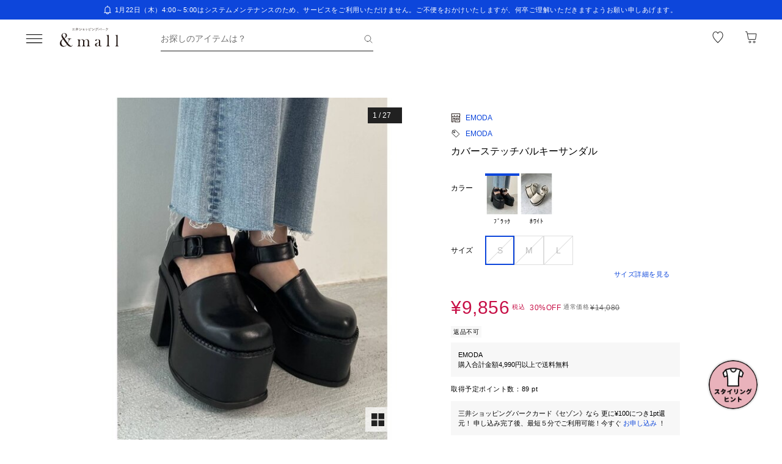

--- FILE ---
content_type: text/javascript; charset=utf-8
request_url: https://mitsui-shopping-park.com/ec/_nuxt/Dnma07vVAp0CLFDZ.js
body_size: 164
content:
import{c as t,t as f}from"./8aUxcjrBoT7YQ82R.js";import{br as e,bs as h,a0 as g,a$ as m}from"./bhbmsD8q1w0-oaOO.js";function x(n,r){return n!=null&&r in Object(n)}function I(n,r,u){r=t(r,n);for(var a=-1,s=r.length,i=!1;++a<s;){var l=f(r[a]);if(!(i=n!=null&&u(n,l)))break;n=n[l]}return i||++a!=s?i:(s=n==null?0:n.length,!!s&&e(s)&&h(l,s)&&(g(n)||m(n)))}function A(n,r){return n!=null&&I(n,r,x)}export{A as h};


--- FILE ---
content_type: text/javascript; charset=utf-8
request_url: https://mitsui-shopping-park.com/ec/_nuxt/DgHMthiHne0m4FPZ.js
body_size: 607
content:
import{A as r,al as _,am as u,an as n,ao as k,a7 as I,ap as T,aq as U,ar as v,o as m,g as B}from"./bhbmsD8q1w0-oaOO.js";import{u as D}from"./Cz90jOHmTLdLMPdF.js";import{H as F}from"./CYhTgotj1v1Nr6ES.js";const P=()=>{const c=r("useReturnsStore.shopOrderNumber",()=>""),d=r("useReturnsStore.isFromConfirm",()=>!1);_((e,t)=>{d.value=t.path===B("/returns/confirm")});const i=u(k,n()),a=I("state-selectedSkus",()=>i.value??[]),f=r("useReturnsStore.ifMatchHeader",()=>({})),R=r("useReturnsStore.getReturnCouponRequestBody",()=>({})),S=r("useReturnsStore.shopOrderDetails",()=>({})),h=r("useReturnsStore.refundItems",()=>({})),O=u(T,n()),l=u(U,n()),g=v("useReturnsStore.pageUrlBeforeEntry",""),E=async()=>{const{data:e,error:t}=await D("/web/shop-order-details/{cartOrderNumber}/{shopOrderNumber}",{method:"get",params:{cartOrderNumber:l.value??"",shopOrderNumber:c.value},preferCache:!0,shouldFetch:!0});return{data:e,error:t}},N=e=>{const t=a.value.map(s=>s.split(":count")[0]),C=e?.shopOrderList?.flatMap(s=>s.shippingOrderList?.flatMap(o=>o.shopOrderDetailInformationList).filter(m)).filter(m)||[],p=[];return t.forEach(s=>{const o=C.find(b=>b.mallSkuId===s);if(o)return p.push(o)}),p};return F(a,e=>{i.value=e}),{isFromConfirm:d,shopOrderNumber:c,selectedSkus:a,ifMatchHeader:f,requestBodyForGetReturnCoupon:R,shopOrderDetails:S,refundItems:h,cartOrderNumber:l,integrateShopOrderId:O,pageUrlBeforeEntry:g,getShopOrderDetails:E,getTargetProducts:N}};export{P as u};


--- FILE ---
content_type: text/javascript
request_url: https://virtusize-custom-integrations.s3.amazonaws.com/production/and_mall/desktop.source.js
body_size: 15115
content:
(()=>{"use strict";var e={64:function(e,t,n){n.d(t,{Z:()=>s});var r=n(81),o=n.n(r),i=n(645),a=n.n(i)()(o());a.push([e.id,"#vs-aoyama-main-modal>div:last-child{padding-bottom:0}",""]);let s=a},112:function(e,t,n){n.d(t,{Z:()=>s});var r=n(81),o=n.n(r),i=n(645),a=n.n(i)()(o());a.push([e.id,"#vs-inpage,#vs-inpage-mini{margin-bottom:10px}",""]);let s=a},645:function(e){e.exports=function(e){var t=[];return t.toString=function(){return this.map(function(t){var n="",r=void 0!==t[5];return t[4]&&(n+="@supports (".concat(t[4],") {")),t[2]&&(n+="@media ".concat(t[2]," {")),r&&(n+="@layer".concat(t[5].length>0?" ".concat(t[5]):""," {")),n+=e(t),r&&(n+="}"),t[2]&&(n+="}"),t[4]&&(n+="}"),n}).join("")},t.i=function(e,n,r,o,i){"string"==typeof e&&(e=[[null,e,void 0]]);var a={};if(r)for(var s=0;s<this.length;s++){var c=this[s][0];null!=c&&(a[c]=!0)}for(var d=0;d<e.length;d++){var u=[].concat(e[d]);r&&a[u[0]]||(void 0!==i&&(void 0===u[5]||(u[1]="@layer".concat(u[5].length>0?" ".concat(u[5]):""," {").concat(u[1],"}")),u[5]=i),n&&(u[2]&&(u[1]="@media ".concat(u[2]," {").concat(u[1],"}")),u[2]=n),o&&(u[4]?(u[1]="@supports (".concat(u[4],") {").concat(u[1],"}"),u[4]=o):u[4]="".concat(o)),t.push(u))}},t}},81:function(e){e.exports=function(e){return e[1]}},379:function(e){var t=[];function n(e){for(var n=-1,r=0;r<t.length;r++)if(t[r].identifier===e){n=r;break}return n}function r(e,r){for(var o={},i=[],a=0;a<e.length;a++){var s=e[a],c=r.base?s[0]+r.base:s[0],d=o[c]||0,u="".concat(c," ").concat(d);o[c]=d+1;var l=n(u),p={css:s[1],media:s[2],sourceMap:s[3],supports:s[4],layer:s[5]};if(-1!==l)t[l].references++,t[l].updater(p);else{var f=function(e,t){var n=t.domAPI(t);return n.update(e),function(t){t?(t.css!==e.css||t.media!==e.media||t.sourceMap!==e.sourceMap||t.supports!==e.supports||t.layer!==e.layer)&&n.update(e=t):n.remove()}}(p,r);r.byIndex=a,t.splice(a,0,{identifier:u,updater:f,references:1})}i.push(u)}return i}e.exports=function(e,o){var i=r(e=e||[],o=o||{});return function(e){e=e||[];for(var a=0;a<i.length;a++){var s=n(i[a]);t[s].references--}for(var c=r(e,o),d=0;d<i.length;d++){var u=n(i[d]);0===t[u].references&&(t[u].updater(),t.splice(u,1))}i=c}}},569:function(e){var t={};e.exports=function(e,n){var r=function(e){if(void 0===t[e]){var n=document.querySelector(e);if(window.HTMLIFrameElement&&n instanceof window.HTMLIFrameElement)try{n=n.contentDocument.head}catch(e){n=null}t[e]=n}return t[e]}(e);if(!r)throw Error("Couldn't find a style target. This probably means that the value for the 'insert' parameter is invalid.");r.appendChild(n)}},216:function(e){e.exports=function(e){var t=document.createElement("style");return e.setAttributes(t,e.attributes),e.insert(t,e.options),t}},565:function(e,t,n){e.exports=function(e){var t=n.nc;t&&e.setAttribute("nonce",t)}},795:function(e){e.exports=function(e){if("undefined"==typeof document)return{update:function(){},remove:function(){}};var t=e.insertStyleElement(e);return{update:function(n){var r,o,i;r="",n.supports&&(r+="@supports (".concat(n.supports,") {")),n.media&&(r+="@media ".concat(n.media," {")),(o=void 0!==n.layer)&&(r+="@layer".concat(n.layer.length>0?" ".concat(n.layer):""," {")),r+=n.css,o&&(r+="}"),n.media&&(r+="}"),n.supports&&(r+="}"),(i=n.sourceMap)&&"undefined"!=typeof btoa&&(r+="\n/*# sourceMappingURL=data:application/json;base64,".concat(btoa(unescape(encodeURIComponent(JSON.stringify(i))))," */")),e.styleTagTransform(r,t,e.options)},remove:function(){!function(e){if(null!==e.parentNode)e.parentNode.removeChild(e)}(t)}}}},589:function(e){e.exports=function(e,t){if(t.styleSheet)t.styleSheet.cssText=e;else{for(;t.firstChild;)t.removeChild(t.firstChild);t.appendChild(document.createTextNode(e))}}},198:function(e,t,n){function r(e){for(var t=1;t<arguments.length;t++){var n=arguments[t];for(var r in n)e[r]=n[r]}return e}n.d(t,{Z:()=>o});var o=function e(t,n){function o(e,o,i){if("undefined"!=typeof document){"number"==typeof(i=r({},n,i)).expires&&(i.expires=new Date(Date.now()+864e5*i.expires)),i.expires&&(i.expires=i.expires.toUTCString()),e=encodeURIComponent(e).replace(/%(2[346B]|5E|60|7C)/g,decodeURIComponent).replace(/[()]/g,escape);var a="";for(var s in i)i[s]&&(a+="; "+s,!0!==i[s]&&(a+="="+i[s].split(";")[0]));return document.cookie=e+"="+t.write(o,e)+a}}return Object.create({set:o,get:function(e){if("undefined"!=typeof document&&(!arguments.length||e)){for(var n=document.cookie?document.cookie.split("; "):[],r={},o=0;o<n.length;o++){var i=n[o].split("="),a=i.slice(1).join("=");try{var s=decodeURIComponent(i[0]);if(r[s]=t.read(a,s),e===s)break}catch(e){}}return e?r[e]:r}},remove:function(e,t){o(e,"",r({},t,{expires:-1}))},withAttributes:function(t){return e(this.converter,r({},this.attributes,t))},withConverter:function(t){return e(r({},this.converter,t),this.attributes)}},{attributes:{value:Object.freeze(n)},converter:{value:Object.freeze(t)}})}({read:function(e){return'"'===e[0]&&(e=e.slice(1,-1)),e.replace(/(%[\dA-F]{2})+/gi,decodeURIComponent)},write:function(e){return encodeURIComponent(e).replace(/%(2[346BF]|3[AC-F]|40|5[BDE]|60|7[BCD])/g,decodeURIComponent)}},{path:"/"})},830:function(e,t,n){n.d(t,{j:()=>o});var r=n(481);let o=function(e){let t=0,n=r.Mv({id:"vs-ga-tracker"}),o=t=>{try{let n=t[0].get("name")+".send";ga(n,{hitType:"event",eventCategory:"Virtusize",eventAction:e,eventLabel:null})}catch(e){console.error(e)}},i=setInterval(()=>{if(t++,"function"==typeof window.ga&&"function"==typeof window.ga.getAll){let e=ga.getAll();if(!e)return void clearInterval(i);let t=(t,n)=>e.filter(e=>e.get(t)===n),r=!1;if(n){let e=t("trackingId",n);0===e.length&&(e=t("name",n)),e.length>0&&(r=!0,o(e))}r||o(e),clearInterval(i)}t>4&&clearInterval(i)},1e3)}},214:function(e,t,n){n.d(t,{Z:()=>r});let r={korea:{language:"ko",domain:"kr",loaderLabel:"사이즈 추천 중"},japan:{language:"ja",domain:"jp",loaderLabel:"おすすめのサイズを読み込み中。。。"},default:{language:"en",domain:"com",loaderLabel:"Finding your size..."},"chinese-CN":{language:"zh-CN",domain:"com.cn",loaderLabel:"加载中⋯⋯"},"chinese-TW":{language:"zh-TW",domain:"jp",loaderLabel:"載入中⋯⋯"}}},412:function(e,t,n){n.d(t,{Z:()=>i});var r=n(198),o=n(63);let i=e=>{let t=e=>e&&"undefined"!==e&&"null"!==e,n=e?.bid,i=r.Z.get(o.yb.bid),s=localStorage.getItem(o.Jm.bid);return t(n)?n:t(i)?i:t(s)?s:a()},a=()=>`${((e=22)=>{let t="0123456789ABCDEFGHIJKLMNOPQRSTUVWXYZabcdefghijklmnopqrstuvwxyz".split(""),n=t.length,r=[];for(let o=0;o<=e;o++)r[o]=t[0|Math.random()*n];return r.join("")})()}.${new Date().getTime().toString(36)}`},449:function(){},510:function(e,t,n){n.d(t,{Z:()=>r});let r={aoyama:{latestVersionTextFile:"https://static.api.virtusize.com/a/aoyama/latest.txt"},daysOfWeekMapping:{sunday:0,monday:1,tuesday:2,wednesday:3,thursday:4,friday:5,saturday:6},vsProductVersionAllowedMinutes:{zero:"00",fifteen:"15",thirty:"30",fortyFive:"45"},daysInWeek:7,millisecondsPerDay:864e5,marketMapping:{japan:"JP",korea:"KR","chinese-CN":"CN","chinese-TW":"CN",default:"COM"},idsToIgnore:[void 0,null,"undefined","null"],inpageNarrowWidth:331,inpagePulsateWidth:411,productImageUrlPrefix:"https://res.cloudinary.com/virtusize/image/upload/q_auto"}},485:function(){let e,t=t=>{let r=function(t){if(!t||!t.isTrusted||t.origin!==e.sessionOriginUrl||!t.data)return null;try{return JSON.parse(t.data)}catch(e){return console.error("[Domain Proxy] Failed to parse message",e),null}}(t);r&&null[0]&&(null[0].defer.resolve(r),n())},n=()=>{null.shift();let n=null[0];n?r().contentWindow.postMessage(JSON.stringify(n.data),e.sessionOriginUrl):window.removeEventListener("message",t,!1)},r=()=>document.querySelector("iframe[name=virtusize-aoyama-util-iframe]")},63:function(e,t,n){n.d(t,{Jm:()=>o,ok:()=>r,yb:()=>i});let r=Object.freeze({PRODUCT_DETAIL_PAGE:"pdp",ORDER_CONFIRMATION_PAGE:"ocp",TOP_PAGE:"topPage"});Object.freeze({AUSTRALIA:"AU",CHINA:"CN",KOREA:"KR",JAPAN:"JP",SWEDEN:"SE",TAIWAN:"TW",UK:"UK"}),Object.freeze({SHOES:17});let o=Object.freeze({bid:"virtusize.bid",testGroup:"virtusize.testGroup"}),i=Object.freeze({bid:"virtusize.bid",testGroup:"virtusize.testGroup"})},481:function(e,t,n){n.d(t,{AV:()=>u,Mv:()=>s});var r=n(510);n(449);var o=n(63);n(485);var i=n(412);let a=()=>{try{if(!window||!window.vs||"function"!=typeof window.vs.addWidget||!0===window.vs.__vsAddWidgetWrapped)return;let e=(0,i.Z)({}),t=window.vs.addWidget.bind(window.vs);window.vs.addWidget=function(n){let r=n||{};return(void 0===r.bid||null===r.bid)&&(r.bid=e),t(r)},Object.defineProperty(window.vs,"__vsAddWidgetWrapped",{value:!0,enumerable:!1})}catch(e){}},s=function(e){let{idsToIgnore:t}=r.Z,n=document.getElementById(e.id)?.value;return"vs-user-id"===e.id&&t.includes(n)?"":n??e.defaultValue??null},c=function(){let{PRODUCT_DETAIL_PAGE:e}=o.ok;return window.hasOwnProperty("vs")&&Object.values(o.ok).includes(window.vs.page)?window.vs.page:e},d=async function({region:e,onLoadCallback:t,options:n}){let r=await l(n,e),o=n?.timestamp,i=c(),s=document.createElement("script"),d=document.getElementsByTagName("script")[0];Object.assign(s,{src:`https://static.api.virtusize.${e}/a/aoyama/${r}/${i.split(/(?=[A-Z])/).join("-").toLowerCase()}-integration.js${o?`?t=${new Date}`:""}`,id:"vs-integration",type:"module"}),d.parentNode.insertBefore(s,d),s.addEventListener("load",t),s.addEventListener("load",a)},u=async function({region:e,addWidget:t,options:n}){await d({region:e,options:n,onLoadCallback:t})},l=async e=>{let t=await p();return await (t=>{if(!e)return t;let{customVersion:n}=e;return n||t})(t)},p=()=>{let e=new URLSearchParams(window.location.search),{aoyama:t}=r.Z;return new Promise(n=>{e.has("vs-branch")&&n(`testing/${e.get("vs-branch")}`),e.has("vs-staging")&&n("staging"),e.has("vs-version")&&n(e.get("vs-version")),fetch(t.latestVersionTextFile,{cache:"no-cache"}).then(e=>e.text()).then(n).catch(e=>console.error(e))})}}},t={};function n(r){var o=t[r];if(void 0!==o)return o.exports;var i=t[r]={id:r,exports:{}};return e[r](i,i.exports,n),i.exports}n.m=e,n.n=e=>{var t=e&&e.__esModule?()=>e.default:()=>e;return n.d(t,{a:t}),t},n.d=(e,t)=>{for(var r in t)n.o(t,r)&&!n.o(e,r)&&Object.defineProperty(e,r,{enumerable:!0,get:t[r]})},n.f={},n.e=e=>Promise.all(Object.keys(n.f).reduce((t,r)=>(n.f[r](e,t),t),[])),n.u=e=>"./"+e,n.g=(()=>{if("object"==typeof globalThis)return globalThis;try{return this||Function("return this")()}catch(e){if("object"==typeof window)return window}})(),n.o=(e,t)=>Object.prototype.hasOwnProperty.call(e,t),(()=>{var e={},t="vs-custom-integrations:";n.l=function(r,o,i,a){if(e[r])return void e[r].push(o);if(void 0!==i)for(var s,c,d=document.getElementsByTagName("script"),u=0;u<d.length;u++){var l=d[u];if(l.getAttribute("src")==r||l.getAttribute("data-webpack")==t+i){s=l;break}}s||(c=!0,(s=document.createElement("script")).charset="utf-8",s.timeout=120,n.nc&&s.setAttribute("nonce",n.nc),s.setAttribute("data-webpack",t+i),s.src=r),e[r]=[o];var p=function(t,n){s.onerror=s.onload=null,clearTimeout(f);var o=e[r];if(delete e[r],s.parentNode&&s.parentNode.removeChild(s),o&&o.forEach(function(e){return e(n)}),t)return t(n)},f=setTimeout(p.bind(null,void 0,{type:"timeout",target:s}),12e4);s.onerror=p.bind(null,s.onerror),s.onload=p.bind(null,s.onload),c&&document.head.appendChild(s)}})(),n.r=e=>{"undefined"!=typeof Symbol&&Symbol.toStringTag&&Object.defineProperty(e,Symbol.toStringTag,{value:"Module"}),Object.defineProperty(e,"__esModule",{value:!0})},n.nc=void 0,n.rv=()=>"1.4.10",(()=>{n.g.importScripts&&(e=n.g.location+"");var e,t=n.g.document;if(!e&&t&&(t.currentScript&&"SCRIPT"===t.currentScript.tagName.toUpperCase()&&(e=t.currentScript.src),!e)){var r=t.getElementsByTagName("script");if(r.length)for(var o=r.length-1;o>-1&&(!e||!/^http(s?):/.test(e));)e=r[o--].src}if(!e)throw Error("Automatic publicPath is not supported in this browser");n.p=e=e.replace(/^blob:/,"").replace(/#.*$/,"").replace(/\?.*$/,"").replace(/\/[^\/]+$/,"/")})(),(()=>{var e={28:0};n.f.j=function(t,r){var o=n.o(e,t)?e[t]:void 0;if(0!==o)if(o)r.push(o[2]);else{var i=new Promise((n,r)=>o=e[t]=[n,r]);r.push(o[2]=i);var a=n.p+n.u(t),s=Error();n.l(a,function(r){if(n.o(e,t)&&(0!==(o=e[t])&&(e[t]=void 0),o)){var i=r&&("load"===r.type?"missing":r.type),a=r&&r.target&&r.target.src;s.message="Loading chunk "+t+" failed.\n("+i+": "+a+")",s.name="ChunkLoadError",s.type=i,s.request=a,o[1](s)}},"chunk-"+t,t)}};var t=(t,r)=>{var o,i,[a,s,c]=r,d=0;if(a.some(t=>0!==e[t])){for(o in s)n.o(s,o)&&(n.m[o]=s[o]);c&&c(n)}for(t&&t(r);d<a.length;d++)i=a[d],n.o(e,i)&&e[i]&&e[i][0](),e[i]=0},r=self.webpackChunkvs_custom_integrations=self.webpackChunkvs_custom_integrations||[];r.forEach(t.bind(null,0)),r.push=t.bind(null,r.push.bind(r))})(),n.ruid="bundler=rspack@1.4.10",(()=>{var e=n(379),t=n.n(e),r=n(795),o=n.n(r),i=n(569),a=n.n(i),s=n(565),c=n.n(s),d=n(216),u=n.n(d),l=n(589),p=n.n(l),f=n(64),v={};v.styleTagTransform=p(),v.setAttributes=c(),v.insert=a().bind(null,"head"),v.domAPI=o(),v.insertStyleElement=u(),t()(f.Z,v),f.Z&&f.Z.locals&&f.Z.locals;var g=n(112),m={};m.styleTagTransform=p(),m.setAttributes=c(),m.insert=a().bind(null,"head"),m.domAPI=o(),m.insertStyleElement=u(),t()(g.Z,m),g.Z&&g.Z.locals&&g.Z.locals;let h=function(){let e=window.location.search,t=e.match(/vs-env=(staging|production)/),n=e.match(/vs-region=(jp|kr|com.cn|com)/);return{env:t&&t[1],region:n&&n[1]}};var y=n(214),b=n(830),w=n(481);window.addEventListener("load",()=>{if(navigator.userAgent.includes("MSIE ")||navigator.userAgent.includes("Trident/"))return void n.e("429").then(n.bind(n,893)).then(e=>e.default());let e=h(),t=y.Z.japan,r=e.env||window.vsEnv||"production",o=e.region||("staging"===r?"com":t.domain),i=w.Mv({id:"vs-product-id"});if(!i)return void console.error("Product ID not found");let a=w.Mv({id:"vs-user-id"}),s={trackers:w.Mv({id:"vs-ga-trackers"})},c=w.Mv({id:"vs-product-version",defaultValue:"1"}),d=document.createElement("div");d.id="vs-inpage",d.style.display="none";let u=document.querySelector(".vs-placeholder-inpage");u&&u.appendChild(d);let l=document.createElement("div");l.id="vs-inpage-mini",l.style.display="none";let p=document.querySelector(".vs-placeholder-inpage-mini");function f(){vs.addWidget({apiKey:"3d35e439415e8c4d4acc52d44d79085d26e75f08",inpageContainers:["#vs-inpage"],inpageMiniContainers:["#vs-inpage-mini"],env:r,region:o,language:t.language,allowedLanguages:[{label:"日本語",value:"ja"},{label:"English",value:"en"}],externalProductId:i,externalUserId:a,storeImageUrl:"https://images.unsplash.com/photo-1578161456171-a346107c3dcf?w=3000",shouldAlwaysUseStoreImage:!0,showSGI:!0,googleAnalytics:s,productVersion:c,onEvents:{"user-saw-product":()=>{(0,b.j)("user-saw-product")},"user-saw-widget-button":()=>{d.style.display="block",l.style.display="block",(0,b.j)("user-saw-widget-button")},"user-opened-widget":()=>{(0,b.j)("user-opened-widget")}}})}p&&p.appendChild(l),document.querySelector("script#vs-integration")?f():w.AV({region:o,addWidget:f}),document.createElement("script").addEventListener("load",()=>{let e=document.getElementById("vs-inpage"),t=document.getElementById("vs-inpage-mini");e&&t&&f()})})})()})();

--- FILE ---
content_type: text/javascript; charset=utf-8
request_url: https://mitsui-shopping-park.com/ec/_nuxt/Cv9G6zM5Cj2AyWSF.js
body_size: 3173
content:
import{_ as C,g as l,b as I,a8 as M,a as O,c as E}from"./bhbmsD8q1w0-oaOO.js";import S from"./CD44We6rmJ5puLAY.js";import V from"./C2i1MxUTA8hnh_oc.js";import F from"./KNKhyJkK-f_LqcE4.js";import H from"./5dnEq-bbYUurslCc.js";import{a7 as h,as as u,av as s,D as e,C as D,r as z,O as G,s as Q,u as T,E as q,a5 as J,aU as W,aw as i,at as X,az as c,aQ as Y,ar as d,aq as A}from"./CYhTgotj1v1Nr6ES.js";import{u as K}from"./jOHUpZeBE8DHpDhi.js";const Z={},ss={class:"social"},ts={class:"social-buttons"},os={class:"item -x"},es=["href"],ls={class:"item"},is=["href"],as={class:"item -instagram"},ns=["href"],rs={class:"item -line"},ms=["href"];function cs(a,n){return u(),h("div",ss,[s("ul",ts,[s("li",os,[s("a",{class:"icon -x",href:("getUrl"in a?a.getUrl:e(l))("https://x.com/andmall_msp"),target:"_blank"},n[0]||(n[0]=[s("img",{class:"image",src:S,alt:"X",loading:"lazy"},null,-1)]),8,es)]),s("li",ls,[s("a",{class:"icon -facebook",href:("getUrl"in a?a.getUrl:e(l))("https://www.facebook.com/andmall.msp/?notif_t=page_admin&notif_id=1505356817916163"),target:"_blank"},n[1]||(n[1]=[s("img",{class:"image",src:V,alt:"facebook",loading:"lazy"},null,-1)]),8,is)]),s("li",as,[s("a",{class:"icon -instagram",href:("getUrl"in a?a.getUrl:e(l))("https://www.instagram.com/andmall_msp/?hl=ja"),target:"_blank"},n[2]||(n[2]=[s("img",{class:"image",src:F,alt:"instagram",loading:"lazy"},null,-1)]),8,ns)]),s("li",rs,[s("a",{class:"icon -line",href:("getUrl"in a?a.getUrl:e(l))("https://line.me/R/ti/p/@andmall?from=page"),target:"_blank"},n[3]||(n[3]=[s("img",{class:"image",src:H,alt:"LINE",loading:"lazy"},null,-1)]),8,ms)])])])}const ps=C(Z,[["render",cs],["__scopeId","data-v-06734cd6"]]),ds=""+new URL("DJgXN1fGPu0Y6fPj.svg",import.meta.url).href,fs=""+new URL("CNur-KtP0jLgGwak.svg",import.meta.url).href,gs=""+new URL("3Qp09DsjTMxpY0uZ.svg",import.meta.url).href,_s=""+new URL("CQa1jraIbFc80Jx7.svg",import.meta.url).href,hs=""+new URL("BGofrmwVPVzH5rz5.svg",import.meta.url).href,us=["inert"],ks={class:"inner"},Us={class:"footer-logo"},ws={class:"item"},bs=["href"],vs={class:"item"},ys=["href"],$s={class:"box"},zs={key:0,class:"text"},Cs={class:"item"},Rs={class:"item"},js={class:"footer-col"},Ls={class:"-pc-social-link"},Ps={class:"footer-link -lv-1"},Ns={class:"item"},xs={class:"item"},Bs={class:"footer-link -lv-1"},Is={class:"item"},Ms={id:"accd-1",class:"box box"},Os={class:"footer-link -lv-2"},Es={class:"item"},Ss=["href"],Vs={class:"item"},Fs=["href"],Hs={class:"item"},Ds={class:"item"},Gs={class:"item"},Qs={class:"footer-link -lv-2"},Ts={class:"item"},qs=["href"],Js={class:"item"},Ws=["href"],Xs={class:"item"},Ys=["href"],As={class:"item"},Ks=["href"],Zs={class:"item"},st=["href"],tt={class:"item"},ot=["href"],et={class:"footer-sns"},lt=["href"],it=D({__name:"CommonFooter",props:{iframe:{type:Boolean,default:!1}},setup(a){const n=a,k=z(),U=z(),{toSiteUrl:R,toProperUrl:f}=I(),{postMessage:j}=M(),{isOutletPublished:L}=G(),{isPreview:P}=K(),w=T(),p=Q({isOpen:!0}),N=w.public.mf.facilityUrl,g=()=>{U.value=k.value?.scrollHeight},x=q(()=>`${p.isOpen?`${U.value}px`:""}`),B=()=>{p.isOpen=!p.isOpen,g()},_=o=>{n.iframe&&j.route(o,!0)},{usingSite:b,externalTransmission:v}=w.public.lp.footerPolicyUrl;return J(()=>{g(),window.addEventListener("resize",()=>{window.matchMedia("(max-width: 768px)").matches&&g()})}),(o,t)=>{const r=O,m=E,y=ps;return u(),h("div",{class:"footer-box",inert:e(P)},[s("div",ks,[s("ul",Us,[s("li",ws,[s("a",{class:"logo-link",href:("getUrl"in o?o.getUrl:e(l))("https://mitsui-shopping-park.com/msppoint/app/index.html"),target:"_blank"},[t[3]||(t[3]=W('<figure class="image" data-v-ff33224b><img class="picture" src="'+ds+'" alt="" loading="lazy" data-v-ff33224b></figure><div class="box" data-v-ff33224b><p class="title" data-v-ff33224b>三井ショッピングパークアプリ</p><p class="text" data-v-ff33224b> 全国の三井ショッピングパークポイント対象施設でご利用できるアプリ </p></div>',2)),i(r,{class:"icon",name:"blank_white"})],8,bs)]),s("li",vs,[s("a",{class:"logo-link",href:("getUrl"in o?o.getUrl:e(l))("https://mitsui-shopping-park.com/msppoint/"),target:"_blank"},[t[5]||(t[5]=s("figure",{class:"image"},[s("img",{class:"picture",src:fs,alt:"",loading:"lazy"})],-1)),s("div",$s,[t[4]||(t[4]=s("p",{class:"title"},"三井ショッピングパークポイント",-1)),e(L)?X("",!0):(u(),h("p",zs," &mallなら1ポイントから使える "))]),i(r,{class:"icon",name:"blank_white"})],8,ys)]),s("li",Cs,[i(m,{class:"logo-link",to:e(f)(("getUrl"in o?o.getUrl:e(l))("/lp/andmall-desk")),target:"_brank",noRel:""},{default:c(()=>t[6]||(t[6]=[s("figure",{class:"image"},[s("img",{class:"picture",src:gs,alt:"",loading:"lazy"})],-1),s("div",{class:"box"},[s("p",{class:"title"},"&mallデスク"),s("p",{class:"text"},"ららぽーと受取なら送料無料")],-1)])),_:1},8,["to"])]),s("li",Rs,[i(m,{class:"logo-link",to:e(f)(("getUrl"in o?o.getUrl:e(l))("/lp/LINE-howto_1903")),target:"_brank",noRel:""},{default:c(()=>t[7]||(t[7]=[s("figure",{class:"image"},[s("img",{class:"picture",src:_s,alt:"",loading:"lazy"})],-1),s("div",{class:"box"},[s("p",{class:"title"},"LINE公式アカウント"),s("p",{class:"text"},"お得なセール・クーポン情報配信中")],-1)])),_:1},8,["to"])])]),s("div",js,[s("div",Ls,[i(y,{class:"-footer"}),s("ul",Ps,[s("li",Ns,[i(m,{class:"link",to:e(f)(("getUrl"in o?o.getUrl:e(l))("/lp/howtouse")),target:"_blank",noRel:""},{default:c(()=>t[8]||(t[8]=[s("span",{class:"text"},"初めての方へ",-1)])),_:1},8,["to"])]),s("li",xs,[i(m,{class:"link",to:e(R)(("getUrl"in o?o.getUrl:e(l))("/faq")),target:"_blank",noRel:""},{default:c(()=>t[9]||(t[9]=[s("span",{class:"text"},"よくある質問・お問い合わせ",-1)])),_:1},8,["to"])])])]),s("ul",Bs,[s("li",Is,[s("button",{class:d(["link -accd",{"-is-open":e(p).isOpen}]),"aria-label":"会社概要・利用規約など すべて見る",onClick:Y(B,["prevent"])},t[10]||(t[10]=[s("span",{class:"text"},"会社概要・利用規約など",-1)]),2),s("div",{ref_key:"content",ref:k,class:"content",style:A({"max-height":e(x)})},[s("div",Ms,[s("ul",Os,[s("li",Es,[s("a",{class:"link",href:("getUrl"in o?o.getUrl:e(l))(e(N)),target:"_blank"},[t[11]||(t[11]=s("span",{class:"text"},"三井不動産が展開する商業施設一覧",-1)),i(r,{class:"icon",name:"blank_white",size:"xs"})],8,Ss)]),s("li",Vs,[s("a",{class:"link",href:("getUrl"in o?o.getUrl:e(l))("https://mfshogyo.mitsuifudosan.co.jp"),target:"_blank"},[t[12]||(t[12]=s("span",{class:"text"},"三井不動産が展開する商業施設への出店をご検討の方へ",-1)),i(r,{class:"icon",name:"blank_white",size:"xs"})],8,Fs)]),s("li",Hs,[i(m,{class:"link",to:("getUrl"in o?o.getUrl:e(l))("/company"),noRel:""},{default:c(()=>t[13]||(t[13]=[s("span",{class:"text"},"会社概要",-1)])),_:1},8,["to"])]),s("li",Ds,[i(m,{class:"link",to:("getUrl"in o?o.getUrl:e(l))("/terms"),noRel:""},{default:c(()=>t[14]||(t[14]=[s("span",{class:"text"},"利用規約",-1)])),_:1},8,["to"])]),s("li",Gs,[i(m,{class:"link",to:("getUrl"in o?o.getUrl:e(l))("/torihikihou"),noRel:""},{default:c(()=>t[15]||(t[15]=[s("span",{class:"text"},"特定商取引に関する法律に基づく表示",-1)])),_:1},8,["to"])])]),s("ul",Qs,[s("li",Ts,[s("a",{class:d(["link",{"iframe-link":o.iframe}]),href:o.iframe?void 0:e(b),onClick:t[0]||(t[0]=$=>_(e(b)))},t[16]||(t[16]=[s("span",{class:"text"},"サイトのご利用上の注意",-1)]),10,qs)]),s("li",Js,[s("a",{class:"link",href:("getUrl"in o?o.getUrl:e(l))("https://www.mf-shogyo.co.jp/footer/privacy.html"),target:"_blank"},[t[17]||(t[17]=s("span",{class:"text"},"個人情報保護方針",-1)),i(r,{class:"icon",name:"blank_white",size:"xs"})],8,Ws)]),s("li",Xs,[s("a",{class:"link",href:("getUrl"in o?o.getUrl:e(l))("https://www.mf-shogyo.co.jp/footer/policy2.html"),target:"_blank"},[t[18]||(t[18]=s("span",{class:"text"},"個人情報の取り扱いについて",-1)),i(r,{class:"icon",name:"blank_white",size:"xs"})],8,Ys)]),s("li",As,[s("a",{class:d(["link",{"iframe-link":o.iframe}]),href:o.iframe?void 0:e(v),onClick:t[1]||(t[1]=$=>_(e(v)))},t[19]||(t[19]=[s("span",{class:"text"},"利用者情報の外部送信について",-1)]),10,Ks)]),s("li",Zs,[s("a",{class:"link",href:("getUrl"in o?o.getUrl:e(l))("https://www.mf-shogyo.co.jp/footer/cookie_accesslog.html"),target:"_blank"},[t[20]||(t[20]=s("span",{class:"text"},"Cookieおよびアクセスログについて",-1)),i(r,{class:"icon",name:"blank_white",size:"xs"})],8,st)]),s("li",tt,[s("a",{class:"link",href:("getUrl"in o?o.getUrl:e(l))("https://www.mf-shogyo.co.jp/footer/socialmediaguideline.html"),target:"_blank"},[t[21]||(t[21]=s("span",{class:"text"},"三井不動産グループ ソーシャルメディアガイドライン",-1)),i(r,{class:"icon",name:"blank_white",size:"xs"})],8,ot)])])])],4)])])]),s("div",et,[i(y,{class:"-footer"}),s("a",{href:o.iframe?void 0:("getUrl"in o?o.getUrl:e(l))("https://www.mitsuifudosan.co.jp/"),class:d({"iframe-link":o.iframe}),onClick:t[2]||(t[2]=$=>_(("getUrl"in o?o.getUrl:e(l))("https://www.mitsuifudosan.co.jp/")))},t[22]||(t[22]=[s("img",{class:"logo",src:hs,width:"200",alt:"三井不動産グループ"},null,-1)]),10,lt),t[23]||(t[23]=s("p",{class:"copyright"}," Copyright Mitsui Fudosan Retail Management Co., Ltd. ",-1))])])],8,us)}}}),ft=C(it,[["__scopeId","data-v-ff33224b"]]);export{ft as _};


--- FILE ---
content_type: text/javascript; charset=utf-8
request_url: https://mitsui-shopping-park.com/ec/_nuxt/BmfPaaitUm7cAhcH.js
body_size: -85
content:
const o=200;export{o as M};


--- FILE ---
content_type: text/javascript; charset=utf-8
request_url: https://mitsui-shopping-park.com/ec/_nuxt/BeOA2YH6Bj9ub6Dm.js
body_size: 1512
content:
import{b as x,c as S,t as B,a as D}from"./8aUxcjrBoT7YQ82R.js";import{aP as M,aQ as P,aR as w,az as p,aS as _,aF as h,aT as E,aU as l,aO as G,aC as N,aV as R,aD as K,a0 as V,aW as W,aX as Y,aY as Q}from"./bhbmsD8q1w0-oaOO.js";import{g as F}from"./eXtDKUxrMnSLdlZk.js";import{a as b}from"./TECOQG_F_7wwEi8x.js";import{b as X}from"./DleXuZTIEFZRrN14.js";function q(e,n){for(var r=-1,a=e==null?0:e.length;++r<a&&n(e[r],r,e)!==!1;);return e}function H(e){var n=e==null?0:e.length;return n?X(e):[]}function J(e){return M(P(e,void 0,H),e+"")}function Z(e,n,r){var a=-1,o=e.length;n<0&&(n=-n>o?0:o+n),r=r>o?o:r,r<0&&(r+=o),o=n>r?0:r-n>>>0,n>>>=0;for(var i=Array(o);++a<o;)i[a]=e[a+n];return i}var z=Object.prototype,k=z.hasOwnProperty;function ee(e){var n=e.length,r=new e.constructor(n);return n&&typeof e[0]=="string"&&k.call(e,"index")&&(r.index=e.index,r.input=e.input),r}function ne(e,n){var r=w(e.buffer);return new e.constructor(r,e.byteOffset,e.byteLength)}var re=/\w*$/;function te(e){var n=new e.constructor(e.source,re.exec(e));return n.lastIndex=e.lastIndex,n}var d=p?p.prototype:void 0,m=d?d.valueOf:void 0;function ae(e){return m?Object(m.call(e)):{}}var oe="[object Boolean]",ie="[object Date]",ce="[object Map]",se="[object Number]",fe="[object RegExp]",ge="[object Set]",ue="[object String]",le="[object Symbol]",be="[object ArrayBuffer]",Te="[object DataView]",je="[object Float32Array]",ye="[object Float64Array]",Ae="[object Int8Array]",pe="[object Int16Array]",de="[object Int32Array]",me="[object Uint8Array]",$e="[object Uint8ClampedArray]",Oe="[object Uint16Array]",Se="[object Uint32Array]";function we(e,n,r){var a=e.constructor;switch(n){case be:return w(e);case oe:case ie:return new a(+e);case Te:return ne(e);case je:case ye:case Ae:case pe:case de:case me:case $e:case Oe:case Se:return _(e,r);case ce:return new a;case se:case ue:return new a(e);case fe:return te(e);case ge:return new a;case le:return ae(e)}}var he="[object Map]";function Ee(e){return h(e)&&b(e)==he}var $=l&&l.isMap,Fe=$?E($):Ee,Ce="[object Set]";function ve(e){return h(e)&&b(e)==Ce}var O=l&&l.isSet,Ie=O?E(O):ve,Le=1,C="[object Arguments]",Ue="[object Array]",xe="[object Boolean]",Be="[object Date]",De="[object Error]",v="[object Function]",Me="[object GeneratorFunction]",Pe="[object Map]",_e="[object Number]",I="[object Object]",Ge="[object RegExp]",Ne="[object Set]",Re="[object String]",Ke="[object Symbol]",Ve="[object WeakMap]",We="[object ArrayBuffer]",Ye="[object DataView]",Qe="[object Float32Array]",Xe="[object Float64Array]",qe="[object Int8Array]",He="[object Int16Array]",Je="[object Int32Array]",Ze="[object Uint8Array]",ze="[object Uint8ClampedArray]",ke="[object Uint16Array]",en="[object Uint32Array]",t={};t[C]=t[Ue]=t[We]=t[Ye]=t[xe]=t[Be]=t[Qe]=t[Xe]=t[qe]=t[He]=t[Je]=t[Pe]=t[_e]=t[I]=t[Ge]=t[Ne]=t[Re]=t[Ke]=t[Ze]=t[ze]=t[ke]=t[en]=!0;t[De]=t[v]=t[Ve]=!1;function u(e,n,r,a,o,i){var c,T=n&Le;if(r&&(c=o?r(e,a,o,i):r(e)),c!==void 0)return c;if(!G(e))return e;var j=V(e);if(j)c=ee(e);else{var g=b(e),L=g==v||g==Me;if(N(e))return R(e,T);if(g==I||g==C||L&&!o)c={};else{if(!t[g])return o?e:{};c=we(e,g,T)}}i||(i=new K);var y=i.get(e);if(y)return y;i.set(e,c),Ie(e)?e.forEach(function(s){c.add(u(s,n,r,s,e,i))}):Fe(e)&&e.forEach(function(s,f){c.set(f,u(s,n,r,f,e,i))});var U=F,A=j?void 0:U(e);return q(A||e,function(s,f){A&&(f=s,s=e[f]),W(c,f,u(s,n,r,f,e,i))}),c}function nn(e){var n=e==null?0:e.length;return n?e[n-1]:void 0}function rn(e,n){return n.length<2?e:x(e,Z(n,0,-1))}function tn(e,n){return n=S(n,e),e=rn(e,n),e==null||delete e[B(nn(n))]}function an(e){return Y(e)?void 0:e}var on=1,cn=2,sn=4,Tn=J(function(e,n){var r={};if(e==null)return r;var a=!1;n=D(n,function(i){return i=S(i,e),a||(a=i.length>1),i}),Q(e,F(e),r),a&&(r=u(r,on|cn|sn,an));for(var o=n.length;o--;)tn(r,n[o]);return r});export{J as f,Tn as o};


--- FILE ---
content_type: text/javascript; charset=utf-8
request_url: https://mitsui-shopping-park.com/ec/_nuxt/DJwsykZxNPGpfkpW.js
body_size: 1447
content:
import{b as M}from"./DjHMZlEsQ-0DDJmp.js";import{u as D,p as L,B as R,k as E,a as I,c as O,_ as $}from"./bhbmsD8q1w0-oaOO.js";import{B as q}from"./0uSzO0khMnt3BnFv.js";import{M as u}from"./BmfPaaitUm7cAhcH.js";import{C as G,O as K,ap as W,E as c,a7 as l,as as p,av as k,at as X,ao as j,au as H,ar as B,aw as h,D as a,az as J}from"./CYhTgotj1v1Nr6ES.js";import{u as Q}from"./CdPa5ORdYOg2fTMt.js";const U={class:"list"},Y={key:0,class:"item -sp-show"},Z=G({__name:"ItemList",props:{products:{},linkMore:{},showsRank:{type:Boolean,default:!1},showProductName:{type:Boolean,default:!0},showProductSizeColor:{type:Boolean,default:!1},viewType:{default:"list"},maxVisibleCount:{},onlyAdd:{type:Boolean,default:!1},recommended:{type:Boolean},itemRefs:{},preferCsr:{type:Boolean},isThreeColumnSp:{type:Boolean},hideFavoriteButton:{type:Boolean},shopBusinessType:{},hideShopName:{type:Boolean,default:!1}},emits:["changeFavorite","change"],async setup(P,{emit:T}){let r,f;const t=P,{businessType:y,isProper:S}=K(),{favorites:g}=([r,f]=W(()=>Q()),r=await r,f(),r),{isAuthenticated:d}=D(),{bffFetch:v}=E(),b=L(),w=c(()=>b.width.value>=q.MD),C=c(()=>g.value.shops),F=t.itemRefs,A=c(()=>t.shopBusinessType?t.shopBusinessType==="1":S.value),{data:N,refresh:V}=R(async()=>{if(!d.value)return;const{data:e}=await v("/web/member-favorite-product-skus",{method:"get",query:{business_type:t.shopBusinessType??y.value,limit:u,page:1,mall_sku_ids:d.value?void 0:C.value.toString()}}),n=Math.ceil(e.count/u),m=await Promise.all(Array.from({length:n-1}).map(async(i,o)=>{const{data:s}=await v("/web/member-favorite-product-skus",{method:"get",query:{business_type:t.shopBusinessType??y.value,limit:u,page:o+2,mall_sku_ids:d.value?void 0:C.value.slice(u*(o+1)).toString()}});return s}));return[e,...m].flatMap(({data:i})=>i)},"$CktGNuAAu6"),z=T;return(e,n)=>{const m=M,_=I,i=O;return p(),l("div",{class:B(["list-product-card",{"-type3columnsp":e.viewType==="list"&&e.isThreeColumnSp,"-type2columnsp":e.viewType==="list"&&!e.isThreeColumnSp,"-type4column":e.viewType==="grid4","-typescrollsp":e.viewType==="carousel"}])},[k("ul",U,[(p(!0),l(j,null,H(e.products,(o,s)=>(p(),l("li",{key:o.skuCode?.[0],ref_for:!0,ref_key:"refs",ref:F,class:B(["item",{"-sp-hidden":e.maxVisibleCount&&s+1>e.maxVisibleCount.sp,"-pc-hidden":e.maxVisibleCount&&s+1>e.maxVisibleCount.pc}])},[h(m,{product:o,rank:e.showsRank?s+1:void 0,showProductName:e.showProductName,showProductSizeColor:e.showProductSizeColor,onlyAdd:e.onlyAdd,favoriteProducts:a(N)||void 0,isProperLink:a(A),recommended:e.recommended,carousel:e.viewType==="carousel"&&!a(w),preferCsr:e.preferCsr,shouldCompactLargePrice:e.isThreeColumnSp&&!a(w),hideFavoriteButton:e.hideFavoriteButton,isFirstView:e.isThreeColumnSp&&s<15,hideShopName:e.hideShopName,onChangeFavorite:x=>{o.goodsCode&&z("changeFavorite",o.goodsCode),a(V)()}},null,8,["product","rank","showProductName","showProductSizeColor","onlyAdd","favoriteProducts","isProperLink","recommended","carousel","preferCsr","shouldCompactLargePrice","hideFavoriteButton","isFirstView","hideShopName","onChangeFavorite"])],2))),128)),e.viewType==="carousel"&&e.linkMore?(p(),l("li",Y,[h(i,{class:"more",to:e.linkMore,noRel:""},{default:J(()=>[n[0]||(n[0]=k("p",{class:"text"},"もっと見る",-1)),h(_,{class:"icon",name:"arrow_black_right_03",size:"max"})]),_:1},8,["to"])])):X("",!0)])],2)}}}),ne=$(Z,[["__scopeId","data-v-945b82c2"]]);export{ne as _};
